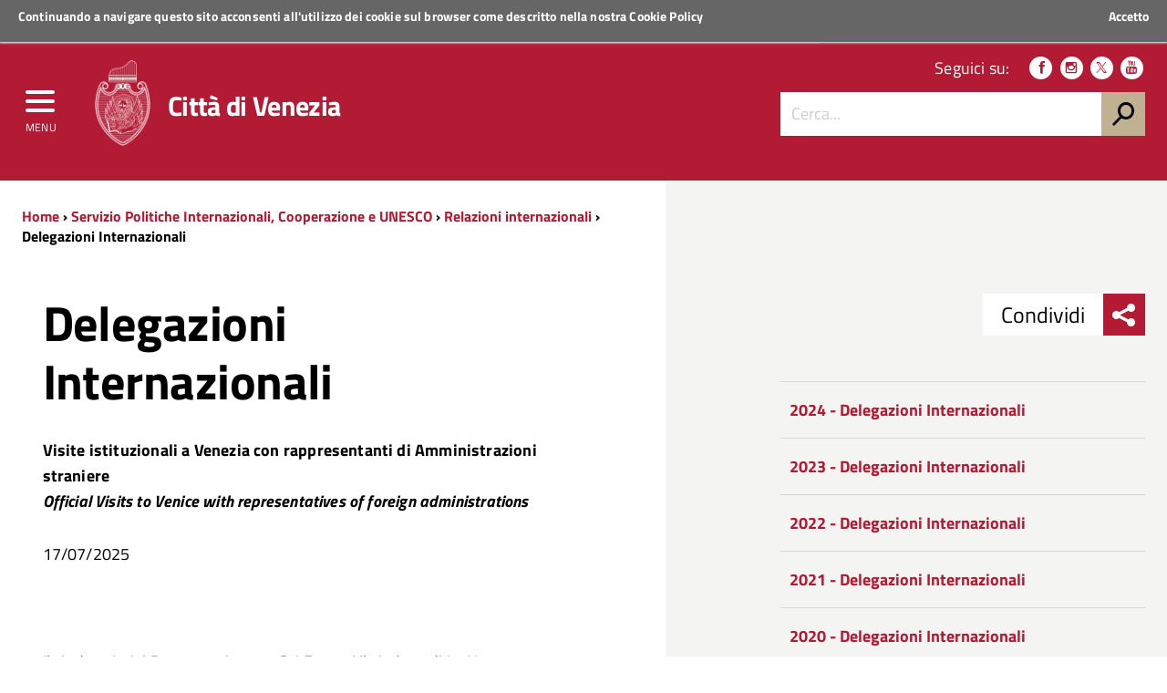

--- FILE ---
content_type: text/html; charset=utf-8
request_url: https://www.comune.venezia.it/ja/node/9885
body_size: 118162
content:
<!DOCTYPE html>
<!--
'+++++`        .+++++++++++++++       ,::::,        ++++++     .++++,      
'+++++`       .+++++++++++++++     .::::::::::,     ++++++  '+++++++++'   
 +++++;       ++++++++++++++++    ::::::::::::::    ++++++ +++++++++++++  
 ++++++       ++++++++++++++++   ::::::::::::::::   ++++++'+++++++++++++' 
 '+++++       ++++++++++++++++  ,::::::::::::::::,  ++++++++++++.`;++++++ 
 `+++++.     ,++++++++          :::::::    :::::::  +++++++++++     +++++ 
  +++++'     +++++++++          ::::::      ::::::  ++++++++++      +++++ 
  '+++++     +++++++++         `:::::,      .:::::. ++++++++++:           
  `+++++     +++++++++         `:::::        :::::, +++++++++++:          
   +++++:   '+++++++++         `:::::        :::::, +++++++++++++;        
   ++++++   ++++++++++++++++++ `:::::        :::::, ++++++++++++++++`     
   `+++++   ++2016 venis ns+++ `:::::        :::::, ++++++ ++++++++++:   
    +++++`  ++++++++++++++++++ `:::::        :::::, ++++++  ++++++++++++  
    +++++; '++++ +++++++++++++ `:::::        :::::, ++++++    ;++++++++++ 
    .+++++ +++++ +++++         `:::::        :::::, ++++++      .++++++++ 
     +++++ ++++' +++++         `:::::        :::::, ++++++         +++++++
     +++++,++++` +++++         `:::::        :::::, ++++++          ++++++
     ,+++++++++  +++++         `:::::        :::::, ++++++;;;;      ,+++++
      +++++++++  +++++         `:::::        :::::, ++++++++++      ++++++
      ++++++++`  +++++........ `:::::        :::::, +++++++++++,   ;+++++,
      :+++++++   +++++++++++++ `:::::        :::::, +++++++++++++++++++++ 
       +++++++   +++++++++++++ `:::::        :::::, ++++++++++++++++++++` 
       ++++++,   +++++++++++++ `:::::        :::::, ++++++ ++++++++++++`  
       ;+++++    +++++++++++++ `:::::        :::::, ++++++  .++++++++;    
-->
<!--[if lt IE 7]><html class="no-js lt-ie9 lt-ie8 lt-ie7" lang="it"><![endif]-->
<!--[if IE 7]><html class="no-js lt-ie9 lt-ie8" lang="it"><![endif]-->
<!--[if IE 8]><html class="no-js lt-ie9" lang="it"><![endif]-->
<!--[if gt IE 8]><!-->
<html class="no-js" lang="it">
<!--<![endif]-->

<head>
    <meta http-equiv="Content-Type" content="text/html; charset=utf-8" />
<link rel="prev" href="/ja/node/66144" />
<link rel="up" href="/ja/node/66144" />
<link rel="next" href="/ja/node/64536" />
<meta name="viewport" content="width=device-width, initial-scale=1.0" />
<meta name="description" content="Visite istituzionali a Venezia con rappresentanti di Amministrazioni straniereOfficial Visits to Venice with representatives of foreign administrations 17/07/2025" />
<meta name="generator" content="Drupal 7 (http://drupal.org)" />
<link rel="canonical" href="https://www.comune.venezia.it/ja/node/9885" />
<link rel="shortlink" href="https://www.comune.venezia.it/ja/node/9885" />
<meta property="og:site_name" content="Comune di Venezia." />
<meta property="og:type" content="article" />
<meta property="og:title" content="Delegazioni Internazionali" />
<meta property="og:url" content="https://www.comune.venezia.it/ja/node/9885" />
<meta property="og:description" content="Visite istituzionali a Venezia con rappresentanti di Amministrazioni straniereOfficial Visits to Venice with representatives of foreign administrations 17/07/2025" />
<meta property="og:updated_time" content="2025-07-18T10:09:34+02:00" />
<meta name="twitter:card" content="summary" />
<meta name="twitter:url" content="https://www.comune.venezia.it/ja/node/9885" />
<meta name="twitter:title" content="Delegazioni Internazionali" />
<meta name="twitter:description" content="Visite istituzionali a Venezia con rappresentanti di Amministrazioni straniereOfficial Visits to Venice with representatives of foreign administrations 17/07/2025" />
<meta property="article:published_time" content="2017-12-11T19:28:43+01:00" />
<meta property="article:modified_time" content="2025-07-18T10:09:34+02:00" />
<meta itemprop="name" content="Delegazioni Internazionali" />
<meta itemprop="description" content="Visite istituzionali a Venezia con rappresentanti di Amministrazioni straniereOfficial Visits to Venice with representatives of foreign administrations 17/07/2025" />
<meta name="dcterms.title" content="Delegazioni Internazionali" />
<meta name="dcterms.creator" content="LM360310" />
<meta name="dcterms.description" content="Visite istituzionali a Venezia con rappresentanti di Amministrazioni straniereOfficial Visits to Venice with representatives of foreign administrations 17/07/2025" />
<meta name="dcterms.date" content="2017-12-11T19:28+01:00" />
<meta name="dcterms.type" content="Text" />
<meta name="dcterms.format" content="text/html" />
<meta name="dcterms.identifier" content="https://www.comune.venezia.it/ja/node/9885" />
<meta name="dcterms.language" content="it" />
<link rel="shortcut icon" href="https://www.comune.venezia.it/sites/comune.venezia.it/files/favicon.ico" type="image/ico" />
<meta name="dcterms.modified" content="2025-07-18T10:09+02:00" />
    <title>Delegazioni Internazionali | Comune di Venezia.</title>
    <style type="text/css" media="all">
@import url("https://www.comune.venezia.it/modules/system/system.base.css?t8wn8p");
@import url("https://www.comune.venezia.it/modules/system/system.menus.css?t8wn8p");
@import url("https://www.comune.venezia.it/modules/system/system.messages.css?t8wn8p");
@import url("https://www.comune.venezia.it/modules/system/system.theme.css?t8wn8p");
</style>
<style type="text/css" media="all">
@import url("https://www.comune.venezia.it/sites/all/modules/appointment_calendar/css/style.css?t8wn8p");
@import url("https://www.comune.venezia.it/modules/book/book.css?t8wn8p");
@import url("https://www.comune.venezia.it/sites/all/modules/calendar/css/calendar_multiday.css?t8wn8p");
@import url("https://www.comune.venezia.it/modules/comment/comment.css?t8wn8p");
@import url("https://www.comune.venezia.it/sites/all/modules/date/date_api/date.css?t8wn8p");
@import url("https://www.comune.venezia.it/sites/all/modules/date/date_popup/themes/datepicker.1.7.css?t8wn8p");
@import url("https://www.comune.venezia.it/sites/all/modules/date/date_repeat_field/date_repeat_field.css?t8wn8p");
@import url("https://www.comune.venezia.it/modules/field/theme/field.css?t8wn8p");
@import url("https://www.comune.venezia.it/sites/all/modules/filebrowser/css/filebrowser_style.css?t8wn8p");
@import url("https://www.comune.venezia.it/modules/node/node.css?t8wn8p");
@import url("https://www.comune.venezia.it/modules/search/search.css?t8wn8p");
@import url("https://www.comune.venezia.it/modules/user/user.css?t8wn8p");
@import url("https://www.comune.venezia.it/modules/forum/forum.css?t8wn8p");
@import url("https://www.comune.venezia.it/sites/all/modules/views/css/views.css?t8wn8p");
@import url("https://www.comune.venezia.it/sites/all/modules/ckeditor/css/ckeditor.css?t8wn8p");
</style>
<style type="text/css" media="all">
@import url("https://www.comune.venezia.it/sites/all/modules/block_refresh/css/block_refresh.css?t8wn8p");
@import url("https://www.comune.venezia.it/sites/all/modules/ctools/css/ctools.css?t8wn8p");
@import url("https://www.comune.venezia.it/sites/all/modules/Venis/vns_utilities/assets/cookiebar/cookieBar.css?t8wn8p");
@import url("https://www.comune.venezia.it/sites/all/modules/book_made_simple/book_made_simple.css?t8wn8p");
</style>
<style type="text/css" media="all">
@import url("https://www.comune.venezia.it/sites/comune.venezia.it/themes/comunevenezia/assets/css/main.css?t8wn8p");
@import url("https://www.comune.venezia.it/sites/comune.venezia.it/themes/comunevenezia/assets/css/custom.css?t8wn8p");
</style>
<style type="text/css" media="print">
@import url("https://www.comune.venezia.it/sites/comune.venezia.it/themes/comunevenezia/assets/css/print.css?t8wn8p");
</style>
<link type="text/css" rel="stylesheet" href="/sites/comune.venezia.it/themes/comunevenezia/assets/css/fonts.css" media="all" />
    <script type="text/javascript" src="https://www.comune.venezia.it/sites/all/modules/jquery_update/replace/jquery/1.10/jquery.min.js?v=1.10.2"></script>
<script type="text/javascript" src="https://www.comune.venezia.it/misc/jquery-extend-3.4.0.js?v=1.10.2"></script>
<script type="text/javascript" src="https://www.comune.venezia.it/misc/jquery-html-prefilter-3.5.0-backport.js?v=1.10.2"></script>
<script type="text/javascript" src="https://www.comune.venezia.it/misc/jquery.once.js?v=1.2"></script>
<script type="text/javascript" src="https://www.comune.venezia.it/misc/drupal.js?t8wn8p"></script>
<script type="text/javascript" src="https://www.comune.venezia.it/sites/all/modules/webform_steps/webform_steps.js?t8wn8p"></script>
<script type="text/javascript" src="https://www.comune.venezia.it/sites/all/modules/Venis/vns_utilities/assets/cookiebar/jquery.cookieBar.js?t8wn8p"></script>
<script type="text/javascript" src="https://www.comune.venezia.it/sites/all/modules/Venis/vns_utilities/assets/cookiebar/askcookies.js?t8wn8p"></script>
<script type="text/javascript" src="https://www.comune.venezia.it/sites/comune.venezia.it/themes/comunevenezia/assets/js/menu_accessibilita.js?t8wn8p"></script>
<script type="text/javascript" src="https://www.comune.venezia.it/sites/comune.venezia.it/themes/comunevenezia/assets/js/maree.js?t8wn8p"></script>
<script type="text/javascript" src="https://www.comune.venezia.it/sites/comune.venezia.it/themes/comunevenezia/assets/js/vendor/modernizr-2.6.2.min.js?t8wn8p"></script>
<script type="text/javascript" src="https://www.comune.venezia.it/sites/comune.venezia.it/themes/comunevenezia/assets/js/vendor/respond.min.js?t8wn8p"></script>
<script type="text/javascript">
<!--//--><![CDATA[//><!--
jQuery.extend(Drupal.settings, {"basePath":"\/","pathPrefix":"ja\/","setHasJsCookie":0,"ajaxPageState":{"theme":"comunevenezia","theme_token":"s1Ft5Tu35tcsF1JvGz7JJfrijzBbEDnNcdRLIdqlzCM","js":{"sites\/all\/modules\/jquery_update\/replace\/jquery\/1.10\/jquery.min.js":1,"misc\/jquery-extend-3.4.0.js":1,"misc\/jquery-html-prefilter-3.5.0-backport.js":1,"misc\/jquery.once.js":1,"misc\/drupal.js":1,"sites\/all\/modules\/webform_steps\/webform_steps.js":1,"sites\/all\/modules\/Venis\/vns_utilities\/assets\/cookiebar\/jquery.cookieBar.js":1,"sites\/all\/modules\/Venis\/vns_utilities\/assets\/cookiebar\/askcookies.js":1,"sites\/comune.venezia.it\/themes\/comunevenezia\/assets\/js\/menu_accessibilita.js":1,"sites\/all\/modules\/block_refresh\/js\/block_refresh.js":1,"sites\/comune.venezia.it\/themes\/comunevenezia\/assets\/js\/scripts.js":1,"sites\/comune.venezia.it\/themes\/comunevenezia\/assets\/js\/maree.js":1,"sites\/comune.venezia.it\/themes\/comunevenezia\/assets\/js\/vendor\/modernizr-2.6.2.min.js":1,"sites\/comune.venezia.it\/themes\/comunevenezia\/assets\/js\/vendor\/respond.min.js":1},"css":{"modules\/system\/system.base.css":1,"modules\/system\/system.menus.css":1,"modules\/system\/system.messages.css":1,"modules\/system\/system.theme.css":1,"sites\/all\/modules\/appointment_calendar\/css\/style.css":1,"modules\/book\/book.css":1,"sites\/all\/modules\/calendar\/css\/calendar_multiday.css":1,"modules\/comment\/comment.css":1,"sites\/all\/modules\/date\/date_api\/date.css":1,"sites\/all\/modules\/date\/date_popup\/themes\/datepicker.1.7.css":1,"sites\/all\/modules\/date\/date_repeat_field\/date_repeat_field.css":1,"modules\/field\/theme\/field.css":1,"sites\/all\/modules\/filebrowser\/css\/filebrowser_style.css":1,"modules\/node\/node.css":1,"modules\/search\/search.css":1,"modules\/user\/user.css":1,"modules\/forum\/forum.css":1,"sites\/all\/modules\/views\/css\/views.css":1,"sites\/all\/modules\/ckeditor\/css\/ckeditor.css":1,"sites\/all\/modules\/Venis\/spid\/css\/spid.min.css":1,"css\/spid.min.css":1,"sites\/all\/modules\/block_refresh\/css\/block_refresh.css":1,"sites\/all\/modules\/ctools\/css\/ctools.css":1,"sites\/all\/modules\/Venis\/vns_utilities\/assets\/cookiebar\/cookieBar.css":1,"sites\/all\/modules\/book_made_simple\/book_made_simple.css":1,"sites\/comune.venezia.it\/themes\/comunevenezia\/assets\/css\/main.css":1,"sites\/comune.venezia.it\/themes\/comunevenezia\/assets\/css\/custom.css":1,"sites\/comune.venezia.it\/themes\/comunevenezia\/assets\/css\/print.css":1,"\/sites\/comune.venezia.it\/themes\/comunevenezia\/assets\/css\/fonts.css":1}},"block_refresh":{"settings":{"block-block-1":{"element":"block-block-1","auto":1,"manual":0,"init":1,"arguments":1,"panels":0,"timer":"30","block":{"block":"block","delta":"1"},"bypass_page_cache":1,"bypass_external_cache":""}},"args":["node","9885"],"query":""},"urlIsAjaxTrusted":{"\/ja\/node\/9885":true}});
//--><!]]>
</script>
    <meta name="theme-color" content="#b31a34">
    <link rel="apple-touch-icon" sizes="57x57" href="/sites/comune.venezia.it/themes/comunevenezia/assets/icons/apple-touch-icon-57x57.png">
    <link rel="apple-touch-icon" sizes="60x60" href="/sites/comune.venezia.it/themes/comunevenezia/assets/icons/apple-touch-icon-60x60.png">
    <link rel="apple-touch-icon" sizes="72x72" href="/sites/comune.venezia.it/themes/comunevenezia/assets/icons/apple-touch-icon-72x72.png">
    <link rel="apple-touch-icon" sizes="76x76" href="/sites/comune.venezia.it/themes/comunevenezia/assets/icons/apple-touch-icon-76x76.png">
    <link rel="apple-touch-icon" sizes="114x114" href="/sites/comune.venezia.it/themes/comunevenezia/assets/icons/apple-touch-icon-114x114.png">
    <link rel="apple-touch-icon" sizes="120x120" href="/sites/comune.venezia.it/themes/comunevenezia/assets/icons/apple-touch-icon-120x120.png">
    <link rel="apple-touch-icon" sizes="144x144" href="/sites/comune.venezia.it/themes/comunevenezia/assets/icons/apple-touch-icon-144x144.png">
    <link rel="apple-touch-icon" sizes="152x152" href="/sites/comune.venezia.it/themes/comunevenezia/assets/icons/apple-touch-icon-152x152.png">
    <link rel="apple-touch-icon" sizes="180x180" href="/sites/comune.venezia.it/themes/comunevenezia/assets/icons/apple-touch-icon-180x180.png">
    <link rel="icon" type="image/png" href="/sites/comune.venezia.it/themes/comunevenezia/assets/icons/favicon-32x32.png" sizes="32x32">
    <link rel="icon" type="image/png" href="/sites/comune.venezia.it/themes/comunevenezia/assets/icons/android-chrome-192x192.png" sizes="192x192">
    <link rel="icon" type="image/png" href="/sites/comune.venezia.it/themes/comunevenezia/assets/icons/favicon-96x96.png" sizes="96x96">
    <link rel="icon" type="image/png" href="/sites/comune.venezia.it/themes/comunevenezia/assets/icons/favicon-16x16.png" sizes="16x16">
    <link rel="manifest" href="/sites/comune.venezia.it/themes/comunevenezia/assets/icons/manifest.json">
    <meta name="msapplication-TileColor" content="#da532c">
    <meta name="msapplication-TileImage" content="/sites/comune.venezia.it/themes/comunevenezia/assets/icons/mstile-144x144.png">
    <!-- Matomo -->
    <script>
        var _paq = window._paq = window._paq || [];
        /* tracker methods like "setCustomDimension" should be called before "trackPageView" */
        _paq.push(['trackPageView']);
        _paq.push(['enableLinkTracking']);
        (function() {
            var u = "//analytics.venis.it/";
            _paq.push(['setTrackerUrl', u + 'matomo.php']);
            _paq.push(['setSiteId', '10']);
            var d = document,
                g = d.createElement('script'),
                s = d.getElementsByTagName('script')[0];
            g.async = true;
            g.src = u + 'matomo.js';
            s.parentNode.insertBefore(g, s);
        })();
    </script>
    <!-- End Matomo Code -->
</head>

<body class="push-body html not-front not-logged-in no-sidebars page-node page-node- page-node-9885 node-type-page i18n-ja" >
    <div class="ui-widget">
        <div class="cookie-message ui-widget-header">
            <p>Continuando a navigare questo sito acconsenti all'utilizzo dei cookie sul browser come descritto nella nostra <a href="/content/cookie-policy-informativa-sui-cookie">Cookie Policy</a></p>
        </div>
    </div>
        

<div class="body_wrapper cv_body_wrapper push_container clearfix" id="page_top">
    <p id="skip-link">
        <a href="#main" class="element_invisible element_focusable">Vai al Contenuto</a>
        <a href="#footer" class="element_invisible element_focusable">Raggiungi il piè di pagina</a>
    </p>
    <header class="header_container">

        <div class="main_nav_container cv_main_nav_container container-fullwidth menu_top">

            <div class="burger_wrapper">
                <div class="burger_container">
                    <button name="menu" aria-label="menu" style="background: transparent;outline: none;border: none;" href="#" class="toggle-menu menu-left push-body jPushMenuBtn">
                        <div class="bar"></div>
                        <div class="bar"></div>
                        <div class="bar bar-last"></div>
                        <p>Menu</p>
                    </button>

                </div><!-- /burger_container -->
            </div><!-- /burger_wrapper -->

            <!-- Menu -->
            <nav class="cbp-spmenu cbp-spmenu-vertical cbp-spmenu-left">
                <div class="cbp-menu-wrapper clearfix">
                    <!-- navgoco -->
                    <ul class="navgoco"><li><a href="/ja" class="preventclick">Home</a><ul><li class="first leaf"><a href="/ja/go/node__4">Vivere</a></li>
<li class="leaf"><a href="http://actv.avmspa.it/it" target="_blank">Muoversi</a></li>
<li class="last leaf"><a href="http://www.veneziaunica.it" target="_blank">Visitare</a></li>
</ul></li>
<li><a href="/ja/node/2" class="preventclick">Il Comune</a><ul><li class="first collapsed"><a href="/ja/node/287">Sindaco</a></li>
<li class="collapsed"><a href="/ja/node/32">Giunta e consiglieri coadiutori del sindaco</a></li>
<li class="collapsed"><a href="/ja/node/33">Consiglio comunale</a></li>
<li class="collapsed"><a href="/ja/node/34">Municipalità</a></li>
<li class="expanded"><a href="#" class="nolink">Istituzioni</a><ul class="navgoco"><li><a href="/ja/node/56">Istituzione Bevilacqua La Masa</a></li>
<li><a href="/ja/node/580">Istituzione Centri Soggiorno</a></li>
</ul></li>
<li class="collapsed"><a href="/ja/node/36">Atti e regolamenti</a></li>
<li class="collapsed"><a href="/ja/node/37">Bandi avvisi e concorsi</a></li>
<li class="leaf"><a href="/ja/node/583">Gare di appalto ed avvisi</a></li>
<li class="collapsed"><a href="/ja/node/38">Bilanci e indicatori</a></li>
<li class="collapsed" style="pr065170"><a href="/ja/node/4513">Amministrazione Trasparente</a></li>
<li class="collapsed"><a href="/ja/node/6211">Atti di notifica</a></li>
<li class="collapsed"><a href="/ja/node/4151">Società partecipate</a></li>
<li class="leaf"><a href="/ja/node/5899">Polizia municipale</a></li>
<li class="leaf"><a href="https://www.comune.venezia.it/maree" target="_blank">Centro Maree </a></li>
<li class="leaf"><a href="/ja/node/6209">Demanio Marittimo</a></li>
<li class="leaf"><a href="/ja/node/523">URP Ufficio Relazioni con il Pubblico</a></li>
<li class="leaf" style="pr065170"><a href="/ja/europedirect">Europe Direct</a></li>
<li class="leaf"><a href="/ja/go/node__109">Open Data</a></li>
<li class="collapsed"><a href="/ja/node/5170">Statistiche e rapporti</a></li>
<li class="leaf"><a href="/ja/node/4474">Venezia in Italia e in Europa</a></li>
<li class="last leaf" style="pr065170"><a href="/ja/node/9881">Servizio Politiche Internazionali, Cooperazione e UNESCO</a></li>
</ul></li>
<li><a href="/ja/go/servizi-online" class="preventclick">Servizi Online</a><ul><li class="first leaf"><a href="/ja/node/56715">Spazi acquei on-line GEOSMA</a></li>
<li class="last leaf"><a href="https://dime.comune.venezia.it/servizio/pagina-contribuente">Pagamento COSAP</a></li>
</ul></li>
<li><a href="http://live.comune.venezia.it" title="" target="_blank">News ed eventi</a></li>
<li><a href="/ja/node/4" class="preventclick">Per i Cittadini</a><ul><li class="first leaf" style="pr065170"><a href="/ja/node/243">Anagrafe, Stato Civile ed Elettorale</a></li>
<li class="leaf"><a href="https://www.comune.venezia.it/it/content/archivio-generale">Archivio Generale</a></li>
<li class="leaf"><a href="https://www.comune.venezia.it/it/content/protocollo-generale">Protocollo Generale</a></li>
<li class="leaf"><a href="https://www.comune.venezia.it/it/content/albo-pretorio">Albo Pretorio</a></li>
<li class="leaf" style="pr065170"><a href="/ja/node/670">Casa comunale</a></li>
<li class="expanded"><a href="/ja/node/1131">Casa</a><ul class="navgoco"><li><a href="/ja/node/677">Settore Risorse Finanziarie e Abitative</a></li>
</ul></li>
<li class="collapsed"><a href="/ja/node/132">Sociale</a></li>
<li class="collapsed"><a href="/ja/node/128">Cultura</a></li>
<li class="collapsed" style="pr065170"><a href="/ja/node/51631">Scuola</a></li>
<li class="collapsed"><a href="/ja/node/125">Polizia locale, sicurezza e tutela</a></li>
<li class="leaf"><a href="/ja/node/49414">Sport/Regate</a></li>
<li class="leaf"><a href="/ja/node/131">Ambiente</a></li>
<li class="collapsed" style="pr065170"><a href="/ja/node/133">Mobilità e viabilità</a></li>
<li class="collapsed"><a href="/ja/node/248">Opere pubbliche</a></li>
<li class="collapsed"><a href="/ja/node/134">Urbanistica e territorio</a></li>
<li class="leaf"><a href="https://www.comune.venezia.it/it/content/bandi-immobiliari">Patrimonio</a></li>
<li class="leaf"><a href="https://www.comune.venezia.it/it/content/edilizia-1">Edilizia</a></li>
<li class="collapsed"><a href="/ja/node/377">Tributi</a></li>
<li class="leaf"><a href="/ja/content/associazionismo-home">Associazionismo</a></li>
<li class="collapsed" style="pr065170"><a href="/ja/node/1076">Diritti  tutela e istituti della partecipazione</a></li>
<li class="last leaf"><a href="http://test.comune.venezia.it/sites/comune.venezia.it/files/page/files/Manuale_di_gestione_dei_documenti_small.pdf" target="_blank">Manuale di gestione dei Documenti</a></li>
</ul></li>
<li><a href="#" class="preventclick nolink">Per l&#039;Impresa</a><ul><li class="first leaf"><a href="https://www.comune.venezia.it/it/content/sportello-cinema">Sportello Cinema</a></li>
<li class="leaf"><a href="https://www.comune.venezia.it/it/content/edilizia-1">Edilizia</a></li>
<li class="collapsed"><a href="/ja/node/190">Sviluppo economico</a></li>
<li class="last leaf" style="pr065170"><a href="/ja/imprese" title="SUAP - Commercio e attività produttive">SUAP -imprese</a></li>
</ul></li>
<li><a href="#" class="preventclick nolink">Per i Visitatori</a><ul><li class="first leaf" style="pr065170"><a href="/ja/node/201">Benvenuti a Venezia</a></li>
<li class="leaf"><a href="http://www.comune.venezia.it/it/EnjoyRespectVenezia">EnjoyRespectVenezia</a></li>
<li class="leaf"><a href="/ja/node/7063" target="_blank">webcam</a></li>
<li class="last leaf"><a href="http://www.veneziaunica.it" target="_blank">Portale del turismo &quot;Venezia Unica&quot;</a></li>
</ul></li>
</ul>                    <!-- /navgoco -->
                    <!-- archive -->
                                        <!-- /archive -->
                </div>
            </nav><!-- /nav cbp-spmenu -->
            <!-- End Menu -->

                        <div class="top_nav clearfix">
                <div class="container">
                    <div class="row">
                        <div class="col-md-12">
                            <p>
                                <a href="http://www.regione.veneto.it" title="Regione del Veneto" target="_blank">
                                    <img src="/sites/comune.venezia.it/themes/comunevenezia/assets/img/regione-veneto_logo.svg" class="logo" alt="Logo Regione Veneto">
                                    <strong>Regione Veneto</strong>
                                </a>
                            </p>
                        </div><!-- /col-md-12 -->
                    </div><!-- /row -->

                    <a class="button-spid" href="/content/servizi-spid">
                        <img alt="Accedi ai servizi SPID" src="/sites/comune.venezia.it/themes/comunevenezia/assets/img/spid_logo.svg">
                        <span>Accedi ai servizi</span>
                    </a>
                </div><!-- /container -->
            </div><!-- /top_nav -->


            <div class="main_nav clearfix">
                <div class="container">
                    <div class="row">

                        <div class="col-md-8 col-sm-9 col-xs-12">
                            <div class="logo_container clearfix">
                                <div class="logo_wrapper clearfix">
                                    <a href="/"><img src="/sites/comune.venezia.it/themes/comunevenezia/assets/img/come-di-venezia_logo.svg" class="logo" alt="Emblema Comune di Venezia"></a>
                                </div>
                                <div class="logo_text clearfix">
                                                                            <div class="h1">Città di Venezia</div>
                                                                    </div>
                            </div><!-- /logo_container -->
                                                            <div id="sb-search" class="sb-search">
                                    <form action="https://www.comune.venezia.it" method="post" accept-charset="utf-8">
                                        <input class="sb-search-input" type="text" value="" name="search_block_form" title="Cerca nel sito" placeholder="Cerca" id="search" tabindex="-1">
                                        <input type="hidden" name="form_build_id" value="form-5pndb5_M4xWMy36G546vC2wXtwo_wKlFk_2W3iN_C74" />
                                        <input type="hidden" name="form_token" value="" />
                                        <input type="hidden" name="form_id" value="search_block_form" />
                                        <input class="sb-search-submit" type="submit" name="op" value="" tabindex="-1">
                                        <span class="sb-icon-search"></span>
                                    </form>
                                </div>
                                                    </div><!-- /col-md-8 -->

                        <div class="col-md-4 col-sm-3 col-xs-12 hidden-xs">
                            <div class="nav_tools clearfix">
                                <!-- CCDArray
(
    [it] => Italiano
)
-->                                <p class="nav_social clearfix">
                                                                        <span>Seguici su:</span>
                                                                            <a target="_blank" href="https://it-it.facebook.com/ComunediVenezia" title="Seguici su Facebook"><span class="icon icon-facebook" aria-hidden="true"></span></a>
                                                                                                                <a target="_blank" href="https://www.instagram.com/comunevenezia/" title="Seguici su Instagram"><span class="icon icon-instagram" aria-hidden="true"></span></a>
                                                                                                                <a target="_blank" href="https://twitter.com/comunevenezia" title="Seguici su Twitter"><span class="icon icon-twitter" aria-hidden="true"></span></a>
                                                                        
                                                                            <a target="_blank" href="https://www.youtube.com/channel/UCHQPCBBahWU0G1SvQgjomHw" title="Seguici su YouTube"><span class="icon icon-youtube" aria-hidden="true"></span></a>
                                                                                                                                            </p><!-- /nav_social -->

                                                                    <div class="nav_search clearfix">
                                        <form action="https://www.comune.venezia.it" method="post" accept-charset="utf-8">
                                            <input class="form-control" type="text" value="" name="search_block_form" title="Cerca nel sito" placeholder="Cerca..." id="form-search-input">
                                            <input type="hidden" name="form_build_id" value="form-5pndb5_M4xWMy36G546vC2wXtwo_wKlFk_2W3iN_C74" />
                                            <input type="hidden" name="form_token" value="" />
                                            <input type="hidden" name="form_id" value="search_block_form" />
                                            <input type="submit" name="op" value="h">
                                        </form>
                                    </div><!-- /search_wrapper -->
                                                            </div><!-- /nav_tools -->
                        </div><!-- /col-md-4 -->
                    </div><!-- /row -->
                </div><!-- /container -->
            </div><!-- /main_nav -->

            <div class="sub_nav clearfix">
                            </div><!-- /sub_nav -->
        </div><!-- /main_nav_container -->

    </header><!-- /header_container --><main class="main_container" id="main">
    <div class="section section_white section_breadcrumbs hidden-xs bg_linear_grey clearfix">
        <div class="container">
            <div class="row">
                <div class="col-md-7">
                    <div class="breadcrumbs hidden-xs clearfix">
                        <a href="/ja">Home</a> › <a href="/ja/node/9881">Servizio Politiche Internazionali, Cooperazione e UNESCO</a> › <a href="/ja/node/66144">Relazioni internazionali</a> › Delegazioni Internazionali                    </div><!-- /breadcrumbs -->
                </div><!-- /col-md-12 -->
            </div><!-- /row -->
        </div><!-- /container -->
    </div><!-- /section -->
            <div class="section section_grey section_share_related hidden-lg hidden-md hidden-sm clearfix">
            <div class="share_buttons_wrapper clearfix">
                   <div class="share_buttons_scroller noscroll clearfix">
                   <div class="share_buttons_left share-reveal-content clearfix">
                   <a aria-label="menu condividi" href="#" title="Condividi sui social network" class="share_buttons_trigger share-reveal-trigger">
                   <span class="icon icon-sharethis" aria-hidden="true"></span><span class="share-text">Condividi sui social network</span>
                   </a>
                   <span>Condividi</span><div class="share_buttons_container clearfix">        <a aria-label="condividi_facebook" class="share_button" href="http://www.facebook.com/sharer/sharer.php?u=https%3A%2F%2Fwww.comune.venezia.it%2Fja%2Fnode%2F9885" title="Condividi su Facebook"><span class="icon icon-facebook"></span><span class="share-text">Condividi su Facebook</span></a>        <a aria-label="condividi_twitter" class="share_button" href="http://www.twitter.com/share?text=Delegazioni+Internazionali&url=https%3A%2F%2Fwww.comune.venezia.it%2Fja%2Fnode%2F9885" title="Condividi su Twitter"><span class="icon icon-twitter"></span><span class="share-text">Condividi su Twitter</span></a>        <a aria-label="condividi_google" class="share_button" href="https://plus.google.com/share?url=https%3A%2F%2Fwww.comune.venezia.it%2Fja%2Fnode%2F9885" title="Condividi su Google Plus"><span class="icon icon-google-plus"></span><span class="share-text">Condividi su Facebook</span></a>        <a aria-label="condividi_whatsapp" class="share_button" class="hidden-lg hidden-md" href="whatsapp://send?text=Delegazioni+Internazionali%20https%3A%2F%2Fwww.comune.venezia.it%2Fja%2Fnode%2F9885" data-action="share/whatsapp/share" title="Condividi su Whatsapp" tabindex="-1"><span class="icon icon-whatsapp" aria-hidden="true"></span><span class="share-text">Condividi su Whatsapp</span></a></div><!-- /share_buttons_container --></div></div></div><!-- /share_buttons -->            <div class="reveal_container clearfix">
                <!--                <a class="toggle-menu-related menu-right push-body" href="#"><p>Related</p> <span class="icon icon-icon-related" aria-hidden="true"></span></a>-->
            </div><!-- /reveal_container -->
        </div><!-- /section -->
        <div class="section section_white bg_linear_grey clearfix">
        <div class="container-smaller">
            <div class="row">
                                                  
    
<div class="col-md-6">

    <div class="post_content post_content_cell clearfix">
        <div class="post_content_title clearfix">
            <h1 class="title_large">Delegazioni Internazionali</h1>
        </div>
                <div class="field field-name-body field-type-text-with-summary field-label-hidden"><div class="field-items"><div class="field-item even" property="content:encoded"><p><strong>Visite&nbsp;istituzionali a Venezia con&nbsp;rappresentanti di Amministrazioni straniere<br />
<em>Official Visits to Venice with representatives of foreign administrations</em></strong></p>
<p>17/07/2025</p>
<p><img alt="" src="/sites/comune.venezia.it/files/immagini/UNESCO/le%20havre.jpg" style="height:197px; width:350px" /></p>
<p><a href="https://live.comune.venezia.it/it/2025/07/ca-farsetti-firmato-laccordo-di-collaborazione-tra-le-citt-di-venezia-e-le-havre#:~:text=Entrambe%20affacciate%20sul%20mare%20e%20riconosciute%20Patrimonio%20dell%27Umanit%C3%A0,nuovo%20modello%20di%20cooperazione%20tra%20le%20citt%C3%A0%20europee.">Il sindaco Luigi Brugnaro riceve a Ca' Farsetti il sindaco di Le Havre, Édouard Philippe.</a>&nbsp; &nbsp; &nbsp; &nbsp; &nbsp;</p>
<p><em>Mayor Luigi Brugnaro&nbsp;meets the mayor of Le Havre, Édouard Philippe, at Ca' Farsetti.</em>&nbsp; &nbsp; &nbsp; &nbsp; &nbsp; &nbsp; &nbsp; &nbsp; &nbsp; &nbsp; &nbsp; &nbsp; &nbsp; &nbsp; &nbsp; &nbsp; &nbsp; &nbsp; &nbsp; &nbsp; &nbsp; &nbsp; &nbsp; &nbsp; &nbsp; &nbsp; &nbsp; &nbsp; &nbsp; &nbsp; &nbsp; &nbsp; &nbsp; &nbsp; &nbsp; &nbsp; &nbsp; &nbsp; &nbsp; &nbsp; &nbsp; &nbsp; &nbsp; &nbsp; &nbsp; &nbsp; &nbsp; &nbsp; &nbsp; &nbsp; &nbsp; &nbsp; &nbsp; &nbsp; &nbsp; &nbsp; &nbsp; &nbsp; &nbsp; &nbsp; &nbsp; &nbsp; &nbsp; &nbsp; &nbsp; &nbsp; &nbsp; &nbsp; &nbsp; &nbsp; &nbsp; &nbsp; &nbsp; &nbsp; &nbsp; &nbsp; &nbsp; &nbsp; &nbsp; &nbsp; &nbsp; &nbsp; &nbsp; &nbsp; &nbsp; &nbsp; &nbsp; &nbsp; &nbsp; &nbsp; &nbsp; &nbsp; &nbsp; &nbsp; &nbsp; &nbsp; &nbsp; &nbsp; &nbsp; &nbsp; &nbsp; &nbsp; &nbsp; &nbsp; &nbsp; &nbsp; &nbsp; &nbsp; &nbsp; &nbsp; &nbsp; &nbsp; &nbsp; &nbsp; &nbsp; &nbsp; &nbsp; &nbsp; &nbsp; &nbsp; &nbsp; &nbsp; &nbsp; &nbsp; &nbsp;</p>
<div>&nbsp;</div>
<div>16/06/2025</div>
<p><img src="[data-uri]" style="height:233px; width:350px" /></p>
<p><a href="https://live.comune.venezia.it/it/2025/06/lassessore-venturini-incontra-ca-farsetti-una-delegazione-malese" target="_blank">L’assessore alla Coesione sociale Simone Venturini ha accolto a Ca' Farsetti una delegazione della Malesia guidata dal capo ministro di Malacca, YAB Datuk Seri Ab Rauf bin Yusoh.</a><br />
<em>Mr Simone Venturini, Councillor for Social Cohesion,meets with a delegation from Malaysia led by the Chief Minister of Malacca, YAB Datuk Seri Ab Rauf bin Yusoh at Ca' Farsetti.</em></p>
<p>26/05/2025</p>
<p><img alt="" src="/sites/comune.venezia.it/files/immagini/Costalonga%20delegazione%20Corea%20del%20Sud.jpg" style="height:233px; width:350px" /></p>
<p><a href="https://live.comune.venezia.it/it/2025/05/l-assessore-costalonga-ha-ricevuto-ca-farsetti-una-delegazione-della-corea-del-sud">L'assessore Costalonga riceve a Ca' Farsetti una delegazione della Corea del Sud.</a><br />
<em>The Councillor Costalonga meets a delegation from South Korea at Ca' Farsetti.</em></p>
<p><em>23/05/2025</em></p>
<p><img src="[data-uri]" style="height:233px; width:350px" /><br />
&nbsp;</p>
<p><em><a href="https://live.comune.venezia.it/it/2025/05/lassessore-mar-riceve-ca-farsetti-una-delegazione-della-commissione-dello-sviluppo-della" target="_blank">L'assessore alla Promozione del territorio Paola Mar incontra a Ca' Farsetti una delegazione della Commissione dello sviluppo della Città di Ginevra.&nbsp;</a><br />
City Councillor for Territorial Promotion Paola Mar meets with a delegation from the Geneva City Development Commission at Ca' Farsetti.</em></p>
<p>13/05/2025</p>
<p><img alt="" src="/sites/comune.venezia.it/files/immagini/UNESCO/brugnaro%20hiroshima.jpeg" style="height:255px; width:350px" /></p>
<p><a href="https://live.comune.venezia.it/it/2025/05/il-sindaco-di-venezia-luigi-brugnaro-incontra-la-delegazione-di-hiroshima-visita-venezia">Il sindaco Luigi Brugnaro incontra la delegazione di Hiroshima in visita a Venezia.</a><br />
<em>Mayor Luigi Brugnaro meets with a delegation from Hiroshima visiting Venice.</em></p>
<p>13/05/2025</p>
<p><img alt="" src="/sites/comune.venezia.it/files/immagini/UNESCO/venturini%20ambasciatore%20britannico.jpeg" style="height:233px; width:350px" /></p>
<p><a href="https://live.comune.venezia.it/it/2025/05/fotonotizia-l-assessore-venturini-incontra-l-ambasciatore-britannico-ed-llewellyn">L'assessore Venturini riceve a Ca' Farsetti l'ambasciatore britannico S.E. Ed Llewellyn.</a><br />
<em>The Councillor Venturini meets&nbsp; with the British Ambassador, H.E. Ed Llewellyn at Ca’ Farsetti.</em></p>
<p>9/05/2025</p>
<p><img alt="" src="/sites/comune.venezia.it/files/immagini/UNESCO/Tomaello%20diplomatici%20irlandesi.jpeg" style="height:222px; width:350px" /></p>
<p><a href="https://live.comune.venezia.it/it/2025/05/fotonotizia-il-vicesindaco-tomaello-riceve-i-diplomatici-irlandesi-radford-e-bradley">L'assessore Tomaello riceve&nbsp;i diplomatici irlandesi Radford e Bradley.</a><br />
<em>The Councillor Tomaello meets with Irish diplomats Radford and Bradley.</em></p>
<p>28/04/2025</p>
<p><img alt="" src="/sites/comune.venezia.it/files/immagini/UNESCO/Ca%27%20Farsetti%20delegazione%20cinese.jpg" style="height:233px; width:350px" /><br />
<a href="https://live.comune.venezia.it/it/2025/04/lassessore-mar-riceve-ca-farsetti-una-delegazione-del-dipartimento-della-cultura-della">L'assessore alla Promozione del territorio, Paola Mar, riceve a Ca' Farsetti una delegazione del Dipartimento della Cultura della Provincia cinese dello Shaanxi.</a><br />
<em>The Councillor for Territorial Promotion, Paola Mar, meets with a delegation from the Deparment of Culture of Shaanxi Province at Ca’ Farsetti.</em></p>
<p>06/03/2025</p>
<p><img alt="" src="/sites/comune.venezia.it/files/immagini/UNESCO/Mar%20Hangzhou.jpg" style="height:233px; width:350px" /><br />
<a href="https://live.comune.venezia.it/it/2025/03/fotonotizia-lassessore-mar-riceve-una-delegazione-della-municipalit-di-hangzhou" target="_blank">L'assessore alla Promozione del territorio, Paola Mar, riceve una delegazione della Municipalità di Hangzhou.</a><br />
<em>The Councillor for Territorial Promotion, Paola Mar, meets with a delegation from Hangzhou Municipality.</em></p>
<p>18/02/2025</p>
<p><img alt="" src="/sites/comune.venezia.it/files/immagini/UNESCO/venturini%20WHO.jpeg" style="height:233px; width:350px" /><br />
<a href="https://live.comune.venezia.it/it/2025/02/fotonotizia-lassessore-venturini-incontra-due-delegazioni-internazionali" target="_blank">L'assessore al Lavoro e alla Coesione sociale, Simone Venturini, incontra a Ca'Farsetti alcuni rappresentanti del governo moldavo e una delegazione dello European office for investment for Health and Development - WHO.&nbsp;</a><a href="https://live.comune.venezia.it/it/2025/02/fotonotizia-lassessore-venturini-incontra-due-delegazioni-internazionali" target="_blank"> </a><br />
<em>Mr. Simone Venturini, Councillor of Labour and Social Cohesion, meets with representatives from the Moldovan government and a delegation from the European office for Investment for Health and Development - WHO at Ca' Farsetti .</em></p>
<p>06/02/2025</p>
<p><img alt="" src="/sites/comune.venezia.it/files/immagini/UNESCO/tomaello%20irlanda.jpg" style="height:233px; width:350px" /><br />
<a href="https://live.comune.venezia.it/it/2025/02/fotonotizia-il-vicesindaco-andrea-tomaello-incontra-ca-farsetti-lambasciatrice-dirlanda" target="_blank">Il vicesindaco Andrea Tomaello ha ricevuto a Ca' Farsetti l'Ambasciatrice d'Irlanda in Italia, S.E. Patricia O'Brien.</a><br />
<em>Deputy Mayor Andrea Tomaello meets with Ireland's Ambassador to Italy, H.E. Patricia O'Brien at Ca' Farsetti.</em></p>
<div>10/01/2025</div>
<div><img alt="" src="/sites/comune.venezia.it/files/immagini/UNESCO/venturini%20moldavia.jpg" style="height:263px; margin-bottom:5px; margin-top:5px; width:350px" /></div>
<div><a href="https://live.comune.venezia.it/it/2025/01/lassessore-venturini-riceve-una-delegazione-di-chisinau-domani-e-domenica-al-teatro-aurora">L'assessore alla Coesione sociale, Simone Venturini, ha ricevuto a Villa Querini, il vicesindaco della città moldava di Chisianu, Olga Ursu</a>.<br />
<em>Councillor for the Social Cohesion Simone Venturini meets with the deputy Mayor of Chisinau in Modovia, Olga Ursu, at Villa Querini.</em></div>
<p>&nbsp;</p>
<h2>&nbsp;</h2>
<p>&nbsp;</p>
</div></div></div>        	
                
        
    </div><!-- /post_content -->
<div class="clearfix">
          <div class="links"></div>
    
  </div>
</div><!-- /col-md-6 -->
<!--
    -->  
                <div class="col-md-4 col-md-offset-2 col-sm-4 col-sm-offset-0">
                    <aside class="sidebar">
                          <div class="region region-sidebar">
    <div id="block-italia-share-block-italia-share-block" class="block block-italia-share-block">

    
  <div class="content">
    <div class="share_buttons reveal-content clearfix"><div class="share_buttons_container clearfix">        <a aria-label="condividi_facebook" target="_blank" href="http://www.facebook.com/sharer/sharer.php?u=https%3A%2F%2Fwww.comune.venezia.it%2Fja%2Fnode%2F9885" title="Condividi su Facebook"><span class="icon icon-facebook"></span><span class="share-text">Condividi su Facebook</span></a>        <a aria-label="condividi_twitter" target="_blank" href="http://www.twitter.com/share?text=Delegazioni+Internazionali&url=https%3A%2F%2Fwww.comune.venezia.it%2Fja%2Fnode%2F9885" title="Condividi su Twitter"><span class="icon icon-twitter"></span><span class="share-text">Condividi su Twitter</span></a>        <a aria-label="condividi_google" target="_blank" href="https://plus.google.com/share?url=https%3A%2F%2Fwww.comune.venezia.it%2Fja%2Fnode%2F9885" title="Condividi su Google Plus"><span class="icon icon-google-plus"></span><span class="share-text">Condividi su Google Plus</span></a>        <a aria-label="condividi_whatsapp" target="_blank" class="hidden-lg hidden-md" href="whatsapp://send?text=Delegazioni+Internazionali%20https%3A%2F%2Fwww.comune.venezia.it%2Fja%2Fnode%2F9885" data-action="share/whatsapp/share" title="Condividi su Whatsapp" tabindex="-1"><span class="icon icon-whatsapp" aria-hidden="true"></span><span class="share-text">Condividi su Whatsapp</span></a></div><!-- /share_buttons_container --><span>Condividi</span><a aria-label="menu condividi" target="_blank" href="#" title="Condividi sui social network" class="share_buttons_trigger reveal-trigger" tabindex="-1"><span class="icon icon-sharethis" aria-hidden="true"></span></a></div><!-- /share_buttons -->  </div>
</div>
  </div><!-- /.region -->
                                                                            <nav>
                                <ul>
                                                                            <li><a  href="/ja/node/64536" title="">2024 - Delegazioni Internazionali</a></li>
                                                                            <li><a  href="/ja/node/55612" title="">2023 - Delegazioni Internazionali</a></li>
                                                                            <li><a  href="/ja/node/49277" title="">2022 - Delegazioni Internazionali</a></li>
                                                                            <li><a  href="/ja/node/40473" title="">2021 - Delegazioni Internazionali</a></li>
                                                                            <li><a  href="/ja/node/34683" title=""> 2020 - Delegazioni Internazionali</a></li>
                                                                            <li><a  href="/ja/node/29539" title="">2019 -  Delegazioni Internazionali </a></li>
                                                                            <li><a  href="/ja/node/27566" title="">2018 -  Delegazioni Internazionali </a></li>
                                                                            <li><a  href="/ja/node/23488" title="">2017 -  Delegazioni Internazionali </a></li>
                                                                    </ul>
                            </nav>
                                                                    </aside>
                </div><!-- /col-md-4 -->
            </div><!-- /row -->
                            <div class="row" style="margin-top: 20px;">
                    <div class="col-md-6">
                        <div class="post_content post_content_cell clearfix">
                            <b>Ultimo aggiornamento: </b>18/07/2025 ore 10:09                        </div>
                    </div>
                </div>
                    </div><!-- /container-smaller -->
    </div><!-- /section -->
</main>

<div class="section section_grey_darker clearfix">
    <footer class="footer_container container" id="footer">
        <div class="row" style="margin-bottom:1%;">
            <div class="col-md-3">
                <div class="class_logo clearfix">
                                        <a href="/"><img src="/sites/comune.venezia.it/themes/comunevenezia/assets/img/logocittabianco.png" height="120px;" class="logo" alt="Logo Comune di Venezia"></a>
                    <!--      <div class="logo_text clearfix">
                        <div class="titolo_footer">
                            <p>Città di Venezia</p>
                        </div>
                    </div> -->
                </div><!-- /logo_container -->
            </div><!-- /col-md-12 -->
            <div class="col-md-9">
                <div class="class_logo clearfix">
                    <a href="https://www.comune.venezia.it/it/content/progetti-digitalizzazione-pnrr">
                        <img height="120px;" src="/sites/comune.venezia.it/themes/comunevenezia/assets/img/IT_Funded_by_NextGenEU_vert_RGB_WHITE_OUTLINE.png" alt="NextGenEU">
                    </a>
                </div>
            </div><!-- /col-md-12 -->
        </div><!-- /row -->

        <div class="row">
            <div class="col-md-9">
                <div class="row title_row">
                    <div class="col-md-12">
                        <p class="h3">Recapiti e contatti</p>
                    </div><!-- /col-md-12 -->
                </div><!-- /row -->
                <div class="row">
                                            <div class="col-md-4">
                            <div class="box_text box_text_footer clearfix">
                                <!--<h4>Sede di Venezia Ca' Farsetti</h4>
                                                    <p>San Marco 4136<br />
Telefono (+39) 041 2748111</p>
-->
                                <p class="h3">Sede di Venezia Ca' Farsetti</p>
                                <p>San Marco 4136<br><br>
                                    Call Center Unico
                                    <br>
                                    <a href="tel://+39041041">(+39) 041 041</a> (dalle 08:00 alle 18:00)
                                </p>

                            </div>
                        </div><!-- /col-md-4 -->
                                                                <div class="col-md-4">
                            <div class="box_text box_text_footer clearfix">
                                <!--  <h4>Sede di Mestre via Palazzo</h4>
                                                    <p>Municipio, Via Palazzo 1<br />
tel. (+39) 041 2748111</p>

<p>&nbsp;</p>
-->
                                <p class="h3">Sede di Mestre via Palazzo</p>
                                <p>Municipio, Via Palazzo 1<br><br>
                                    Call Center Unico
                                    <br>
                                    <a href="tel://+39041041">(+39) 041 041</a> (dalle 08:00 alle 18:00)
                            </div>
                        </div><!-- /col-md-4 -->
                                                                <div class="col-md-4">
                            <div class="box_text box_text_footer clearfix">
                                                                    <!--                                                        <h4>Centralino</h4>
                                                                                                                                                                <p>tel. (+39) 041 2748111</p>

<h4>Centrale operativa Polizia Locale</h4>

<p>tel. (+39) 041 2747070</p>

<h4>Posta elettronica certificata</h4>

<p><a href="/content/indirizzi-pec-comune-venezia"><strong>Indirizzi PEC del Comune di Venezia</strong></a></p>
-->
                                
                                <p>

                                    <a class="icona_041" href="tel://+39041041"><img src="/sites/comune.venezia.it/themes/comunevenezia/assets/img/041041np.png" alt="Call Center Unico 041041" title="Call Center Unico 041041"></a>
                                </p>
                                <p class="h3"><a href="/node/49826" title="Call Center Unico">Call Center Unico</a></p>
                                <br><br>
                                <p class="h3">Centrale operativa Polizia Locale</p>

                                <p>tel. <a href="tel://+390412747070">(+39) 041 2747070</a></p>
                                
                                <p class="h3">Posta elettronica certificata</p>

                                  <p><a href="/content/indirizzi-pec-comune-venezia"><strong>Indirizzi PEC del Comune di Venezia</strong></a></p>
                            </div>
                        </div><!-- /col-md-4 -->
                                    </div><!-- /row -->
            </div><!-- /col-md-9 -->

            <div class="col-md-3">

                <div class="row title_row">

                    <div class="col-md-12">
                        <p class="h3">Seguici e condividi su</p>
                    </div><!-- /col-md-12 -->

                </div><!-- /row -->

                <div class="row">

                    <div class="col-md-12">
                        <div class="box_text box_text_footer box_text_footer_social clearfix">
                            <div class="footer_social clearfix">
                                                                                                    <a target="_blank" href="https://it-it.facebook.com/ComunediVenezia" title="Seguici e condividi su Facebook"><span class="icon icon-facebook"></span></a>
                                                                                                    <a target="_blank" href="https://twitter.com/comunevenezia" title="Seguici e condividi su Twitter"><span class="icon icon-twitter"></span></a>
                                                                                                                                    <a target="_blank" href="https://www.instagram.com/comunevenezia/" title="Seguici e condividi su Instagram"><span class="icon icon-instagram"></span></a>
                                                                                                    <a target="_blank" href="https://www.youtube.com/channel/UCHQPCBBahWU0G1SvQgjomHw" title="Seguici e condividi su YouTube"><span class="icon icon-youtube"></span></a>
                                                                                                                                <a target="_blank" href="https://wa.me/?text=Ti consiglio questa pagina: https://www.comune.venezia.it/ja/node/9885" title="Condividi su Whatsapp"><span class="icon icon-whatsapp"></span></a>
                            </div><!-- /footer_social -->
                        </div>
                    </div><!-- /col-md-12 -->

                </div><!-- /row -->


            </div><!-- /col-md-3 -->


        </div><!-- /row -->

        <div class="row">

            <div class="col-md-12" style="text-align:center;">
                <ul class="footer_links clearfix">
                    <li><a href="/content/note-legali" title="Note legali">Note legali</a></li>
                    <li><a href="/content/privacy-policy" title="Cookie Policy">Privacy Policy</a></li>
                    <li><a href="/content/cookie-policy-informativa-sui-cookie" title="Cookie Policy">Cookie Policy</a></li>
                    <li><a href="/content/redazione-web" title="Redazione Web">Redazione Web</a></li>
                    <li><a href="/content/iban-e-pagamenti-informatici" title="IBAN pagamenti al Comune di Venezia">IBAN pagamenti al Comune di Venezia</a></li>
                    <li><a target="_blank" href="https://form.agid.gov.it/view/3f96c12a-1c1f-40f5-8122-0a1708c7d276" title="Dichiarazione di accessibilità">Dichiarazione di accessibilità</a></li>
                </ul>
                <ul class="footer_links clearfix" style="border: none;">
                    <li>C.F. 00339370272</li>
                    <li>Aut. Trib. di Venezia n. 1433 del 24.09.2002</li>
                    <li><strong>2016-2026 Comune di Venezia - Sviluppo VENIS S.p.A. Società in-house del Comune di Venezia</strong></li>
                </ul>
            </div><!-- /col-md-12 -->

        </div><!-- /row -->

    </footer><!-- /footer_container -->

</div><!-- /section -->

<a class="scrollto_top" href="#page_top"><span class="icon icon-icon-top" aria-hidden="true"></span></a>
</div><!-- /push_container -->

<div class="push-body-mask"></div>    <script type="text/javascript" src="https://www.comune.venezia.it/sites/all/modules/block_refresh/js/block_refresh.js?t8wn8p"></script>
<script type="text/javascript" src="https://www.comune.venezia.it/sites/comune.venezia.it/themes/comunevenezia/assets/js/scripts.js?t8wn8p"></script>

<script type="text/javascript" src="/_Incapsula_Resource?SWJIYLWA=719d34d31c8e3a6e6fffd425f7e032f3&ns=3&cb=1831037012" async></script></body>

</html>